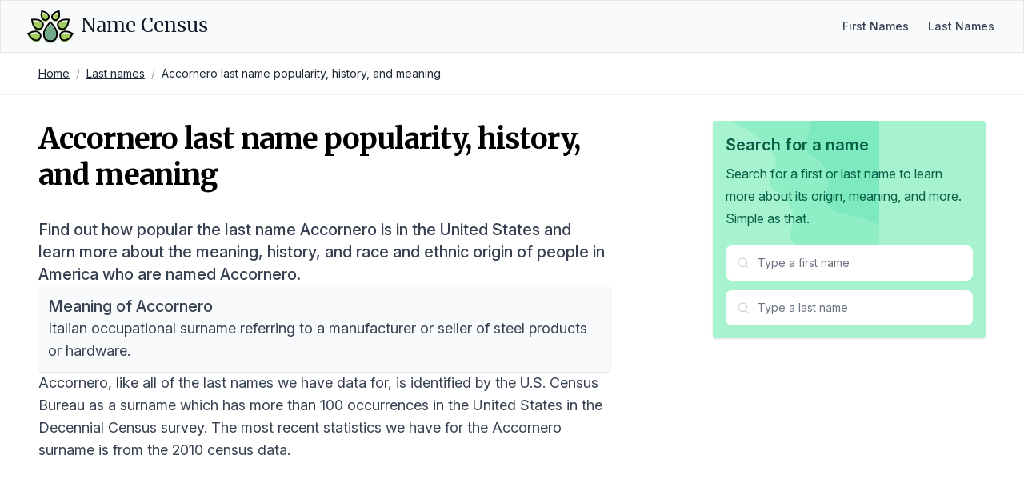

--- FILE ---
content_type: text/html; charset=utf-8
request_url: https://namecensus.com/last-names/accornero-surname-popularity/
body_size: 8474
content:
<!DOCTYPE html><html lang="en"><head><meta charSet="utf-8"/><meta name="viewport" content="width=device-width, initial-scale=1"/><title>Accornero last name popularity, history, and meaning</title><meta name="description" content="Data on the popularity and origin of the last name Accornero in the United States based on the most recent Census data."/><link rel="canonical" href="https://namecensus.com/last-names/accornero-surname-popularity/"/><meta name="og:title" content="Accornero last name popularity, history, and meaning"/><meta name="og:description" content="Data on the popularity and origin of the last name Accornero in the United States based on the most recent Census data."/><meta name="og:image" content="https://mugshotbot.com/m?color=teal&amp;mode=light&amp;pattern=lines_in_motion&amp;url=https://namecensus.com/last-names/accornero-surname-popularity/"/><meta name="twitter:title" content="Accornero last name popularity, history, and meaning"/><meta name="twitter:description" content="Data on the popularity and origin of the last name Accornero in the United States based on the most recent Census data."/><meta name="twitter:image" content="https://mugshotbot.com/m?color=teal&amp;mode=light&amp;pattern=lines_in_motion&amp;url=https://namecensus.com/last-names/accornero-surname-popularity/"/><meta name="twitter:card" content="summary_large_image"/><link rel="shortcut icon" href="https://namecensus.com/favicon.png"/><link rel="stylesheet" href="https://rsms.me/inter/inter.css"/><link rel="stylesheet" href="https://fonts.googleapis.com/css2?family=Merriweather:wght@400;700&amp;display=swap"/><link rel="stylesheet" href="/static/css/main.css"/><script async="" data-id="101414706" src="//static.getclicky.com/js"></script><script async="" src="https://www.googletagmanager.com/gtag/js?id=UA-166854106-1"></script><script>
window.dataLayer = window.dataLayer || [];
function gtag(){dataLayer.push(arguments);}
gtag('js', new Date());

gtag('config', 'UA-166854106-1');
</script><script data-no-optimize="1" data-cfasync="false">
(function(w, d) {
  w.adthrive = w.adthrive || {};
  w.adthrive.cmd = w.adthrive.cmd || [];
  w.adthrive.plugin = 'adthrive-ads-manual';
  w.adthrive.host = 'ads.adthrive.com';var s = d.createElement('script');
  s.async = true;
  s.referrerpolicy='no-referrer-when-downgrade';
  s.src = 'https://' + w.adthrive.host + '/sites/61aa26a5304ed2001bd97ed5/ads.min.js?referrer=' + w.encodeURIComponent(w.location.href) + '&cb=' + (Math.floor(Math.random() * 100) + 1);
  var n = d.getElementsByTagName('script')[0];
  n.parentNode.insertBefore(s, n);
})(window, document);
</script></head><body class="relative"><nav class="bg-gray-50 border border-b-stone-200" data-nav="true"><div class="mx-auto max-w-7xl px-4 sm:px-6 lg:px-8"><div class="flex h-16 justify-between"><div class="flex"><div class="flex flex-shrink-0 items-center"><a class="flex text-pink-600 hover:text-pink-500" href="/"><svg width="60px" viewBox="0 0 44 31" version="1.1" xmlns="http://www.w3.org/2000/svg" xmlnsXlink="http://www.w3.org/1999/xlink"><title>Name Census logo</title><g id="Page-1" stroke="none" stroke-width="1" fill="none" fill-rule="evenodd"><g id="logo" transform="translate(1.609375, 1.437500)"><path d="M14.34375,22.6171875 C14.34375,17.8007812 20.3789062,11.859375 20.3789062,11.859375 C20.3789062,11.859375 26.4140625,17.8007812 26.4140625,22.6171875 C26.4140625,27.4335938 23.7070312,29.296875 20.3789062,29.296875 C17.0507812,29.296875 14.34375,27.4335938 14.34375,22.6171875 Z" id="Path" fill="#73AA8A"></path><path d="M14.34375,20.9296875 C14.34375,16.1132812 20.3789062,10.171875 20.3789062,10.171875 C20.3789062,10.171875 26.4140625,16.1132812 26.4140625,20.9296875 C26.4140625,25.7460938 23.7070312,27.609375 20.3789062,27.609375 C17.0507812,27.609375 14.34375,25.734375 14.34375,20.9296875 Z" id="Shape" stroke="#000000" stroke-width="1.45125" stroke-linecap="round"></path><path d="M32.6601563,20.5429687 C35.7539062,19.6289062 40.7109375,22.3710938 40.7109375,22.3710938 C40.7109375,22.3710938 38.0390625,27.375 34.9453125,28.2890625 C31.8515625,29.203125 30.1523438,27.8203125 29.5195313,25.6875 C28.8867188,23.5429688 29.5664062,21.4570312 32.6601563,20.5429688 Z" id="Path" fill="#A2CE5D"></path><path d="M32.6601563,18.8554688 C35.7539062,17.9414062 40.7109375,20.6835938 40.7109375,20.6835938 C40.7109375,20.6835938 38.0390625,25.6875 34.9453125,26.6015625 C31.8515625,27.515625 30.1523438,26.1328125 29.5195313,24 C28.8867188,21.8554688 29.5664062,19.7695312 32.6601563,18.8554688 Z" id="Path" stroke="#000000" stroke-width="1.45125" stroke-linecap="round"></path><path d="M22.5351563,4.78125 C23.8710938,2.671875 28.1601563,1.72265625 28.1601563,1.72265625 C28.1601563,1.72265625 29.1679688,6 27.8320313,8.12109375 C26.4960938,10.2421875 24.796875,10.3007812 23.3320313,9.38671875 C21.8789063,8.4609375 21.2109375,6.890625 22.5351563,4.78125 Z M29.109375,10.8398438 C31.6289063,8.82421875 37.2539063,9.50390625 37.2539063,9.50390625 C37.2539063,9.50390625 36.6679688,15.140625 34.1484375,17.15625 C31.6289063,19.171875 29.53125,18.5273438 28.1367188,16.7929688 C26.7421875,15.0585938 26.5898438,12.8554687 29.109375,10.8398438 Z" id="Shape" fill="#A2CE5D" fill-rule="nonzero"></path><path d="M29.109375,9.15234375 C31.6289062,7.13671875 37.2539062,7.81640625 37.2539062,7.81640625 C37.2539062,7.81640625 36.6679688,13.453125 34.1484375,15.46875 C31.6289062,17.484375 29.53125,16.8398438 28.1367187,15.1054688 C26.7539062,13.359375 26.5898438,11.1679688 29.109375,9.15234375 Z M22.5351563,3.08203125 C23.8710938,0.97265625 28.1601562,0.0234375 28.1601562,0.0234375 C28.1601562,0.0234375 29.1679688,4.30078125 27.8320312,6.421875 C26.4960937,8.54296875 24.796875,8.6015625 23.3320313,7.6875 C21.8789063,6.76171875 21.2109375,5.203125 22.5351563,3.08203125 Z" id="Shape" stroke="#000000" stroke-width="1.45125" stroke-linecap="round"></path><path d="M8.109375,20.5429687 C5.015625,19.6289062 0.05859375,22.3710938 0.05859375,22.3710938 C0.05859375,22.3710938 2.73046875,27.375 5.82421875,28.2890625 C8.91796875,29.203125 10.6171875,27.8203125 11.25,25.6875 C11.8828125,23.5546875 11.203125,21.4570312 8.109375,20.5429688 Z" id="Path" fill="#A2CE5D"></path><path d="M8.109375,18.8554688 C5.015625,17.9414062 0.05859375,20.6835938 0.05859375,20.6835938 C0.05859375,20.6835938 2.73046875,25.6875 5.82421875,26.6015625 C8.91796875,27.515625 10.6171875,26.1328125 11.25,24 C11.8828125,21.8671875 11.203125,19.7695312 8.109375,18.8554688 Z" id="Path" stroke="#000000" stroke-width="1.45125" stroke-linecap="round"></path><path d="M18.234375,4.78125 C16.8984375,2.671875 12.609375,1.72265625 12.609375,1.72265625 C12.609375,1.72265625 11.6015625,6 12.9375,8.12109375 C14.2734375,10.2304687 15.9726563,10.3007812 17.4375,9.38671875 C18.890625,8.4609375 19.5585938,6.890625 18.234375,4.78125 Z M11.6601562,10.8398437 C9.140625,8.8359375 3.515625,9.50390625 3.515625,9.50390625 C3.515625,9.50390625 4.1015625,15.140625 6.62109375,17.15625 C9.140625,19.171875 11.2382812,18.5273437 12.6328125,16.7929687 C14.015625,15.046875 14.1796875,12.8554687 11.6601562,10.8398437 Z" id="Shape" fill="#A2CE5D" fill-rule="nonzero"></path><path d="M11.6601562,9.15234375 C9.140625,7.13671875 3.515625,7.8046875 3.515625,7.8046875 C3.515625,7.8046875 4.1015625,13.4414062 6.62109375,15.4570312 C9.140625,17.4726562 11.2382812,16.828125 12.6328125,15.09375 C14.015625,13.359375 14.1796875,11.1679687 11.6601562,9.15234375 Z M18.234375,3.08203125 C16.8984375,0.97265625 12.609375,0.0234375 12.609375,0.0234375 C12.609375,0.0234375 11.6015625,4.30078125 12.9375,6.421875 C14.2734375,8.53125 15.9726563,8.6015625 17.4375,7.6875 C18.890625,6.76171875 19.5585938,5.203125 18.234375,3.08203125 Z" id="Shape" stroke="#000000" stroke-width="1.45125" stroke-linecap="round"></path></g></g></svg><span class="ml-2 text-gray-900 inline-flex items-center text-2xl font-medium leading-tight font-serif">Name Census</span></a></div></div><div class="hidden sm:ml-6 sm:flex self-center"><div class="flex space-x-4"><a href="/first-names/" class="px-1 text-sm text-gray-700 hover:text-gray-800 font-medium">First Names</a><a href="/last-names/" class="px-1 text-sm text-gray-700 hover:text-gray-800 font-medium">Last Names</a></div></div><div class="-mr-2 flex items-center sm:hidden"><button type="button" class="relative inline-flex items-center justify-center rounded-md bg-white p-2 text-gray-400 hover:bg-gray-100 hover:text-gray-500 focus:outline-none focus:ring-2 focus:ring-pink-500 focus:ring-offset-2" aria-controls="mobile-menu" aria-expanded="false" data-nav-toggle="true"><span class="absolute -inset-0.5"></span><span class="sr-only">Open main menu</span><svg class="block h-6 w-6" fill="none" viewBox="0 0 24 24" strokeWidth="1.5" stroke="currentColor" aria-hidden="true" data-nav-icon="open"><title>Open menu</title><path stroke-linecap="round" stroke-linejoin="round" d="M3.75 6.75h16.5M3.75 12h16.5m-16.5 5.25h16.5"></path></svg><svg class="hidden h-6 w-6" fill="none" viewBox="0 0 24 24" strokeWidth="1.5" stroke="currentColor" aria-hidden="true" data-nav-icon="close"><title>Close menu</title><path stroke-linecap="round" stroke-linejoin="round" d="M6 18L18 6M6 6l12 12"></path></svg></button></div></div></div><div class="sm:hidden hidden" id="mobile-menu" data-nav-menu="true"><div class="px-2 pt-2 pb-3 space-y-1"><a href="/first-names/" class="block px-3 py-2 rounded-md text-base font-medium text-gray-700 hover:text-gray-800 hover:bg-gray-50">First Names</a><a href="/last-names/" class="block px-3 py-2 rounded-md text-base font-medium text-gray-700 hover:text-gray-800 hover:bg-gray-50">Last Names</a></div></div></nav><div class="border-b border-b-zinc-100"><nav class="max-w-7xl px-4 sm:px-6 lg:px-8 mx-auto"><ol class="p-4 rounded flex flex-wrap text-sm text-gray-800"><li><a href="/" class="underline">Home</a></li><li class="text-gray-400 px-2">/</li><li><a href="/last-names/" class="underline">Last names</a></li><li class="text-gray-400 px-2">/</li><li>Accornero last name popularity, history, and meaning</li></ol></nav></div><div class="max-w-7xl px-4 sm:px-6 lg:px-8 mx-auto"><div class="flex flex-wrap"><div class="w-full lg:w-2/3 px-4"><div class="py-8 lg:pe-8"><div class="space-y-5 lg:space-y-8"><h2 class="text-4xl font-bold font-serif mb-6 tracking-tight leading-tight lg:leading-tight">Accornero last name popularity, history, and meaning</h2><div class="prose text-lg"><p class="text-xl font-medium">Find out how popular the last name Accornero is in the United States and learn more about the meaning, history, and race and ethnic origin of people in America who are named Accornero.</p><div class="bg-gray-50 rounded shadow p-3"><h2 class="mt-0 text-xl font-medium">Meaning of Accornero</h2><p class="mb-0">Italian occupational surname referring to a manufacturer or seller of steel products or hardware.</p></div><p>Accornero, like all of the last names we have data for, is identified by the U.S. Census Bureau as a surname which has more than 100 occurrences in the United States in the Decennial Census survey. The most recent statistics we have for the Accornero surname is from the 2010 census data.</p><h2>Popularity of Accornero in America</h2><p><strong>Accornero is the 97210th most popular name in America</strong> based on the data we have collected from the U.S. Census Bureau.</p><p>The Accornero surname appeared 187 times in the 2010 census and if you were to sample 100,000 people in the United States, approximately 0 people would have the surname Accornero.</p><p>We can also compare 2010 data for Accornero to data from the previous census in 2000. The table below contains all of the statistics for both years in a side-by-side comparison.</p><div class="overflow-hidden shadow ring-1 ring-black ring-opacity-5 sm:rounded-lg"><div class="overflow-y-auto max-h-[500px]"><table class="min-w-full my-0"><thead class="bg-gray-50 sticky top-0"><tr><th class="py-3.5 pl-4 pr-3 text-left text-base font-semibold whitespace-nowrap"></th><th class="py-3.5 pl-4 pr-3 text-left text-base font-semibold whitespace-nowrap">2010</th><th class="py-3.5 pl-4 pr-3 text-left text-base font-semibold whitespace-nowrap">2000</th><th class="py-3.5 pl-4 pr-3 text-left text-base font-semibold whitespace-nowrap">Change (%)</th></tr></thead><tbody class="bg-white"><tr><td class="whitespace-nowrap py-4 pl-4 pr-3 text-base text-left text-gray-900">Rank</td><td class="whitespace-nowrap py-4 pl-4 pr-3 text-base text-left text-gray-900">97210</td><td class="whitespace-nowrap py-4 pl-4 pr-3 text-base text-left text-gray-900">99214</td><td class="whitespace-nowrap py-4 pl-4 pr-3 text-base text-left text-green-600">-2.04%</td></tr><tr><td class="whitespace-nowrap py-4 pl-4 pr-3 text-base text-left text-gray-900">Count</td><td class="whitespace-nowrap py-4 pl-4 pr-3 text-base text-left text-gray-900">187</td><td class="whitespace-nowrap py-4 pl-4 pr-3 text-base text-left text-gray-900">169</td><td class="whitespace-nowrap py-4 pl-4 pr-3 text-base text-left text-green-600">10.11%</td></tr><tr><td class="whitespace-nowrap py-4 pl-4 pr-3 text-base text-left text-gray-900">Proportion per 100k</td><td class="whitespace-nowrap py-4 pl-4 pr-3 text-base text-left text-gray-900">0.06</td><td class="whitespace-nowrap py-4 pl-4 pr-3 text-base text-left text-gray-900">0.06</td><td class="whitespace-nowrap py-4 pl-4 pr-3 text-base text-left ">0.00%</td></tr></tbody></table></div></div><h2>The history of the last name Accornero</h2><div><p>The surname Accornero originates from Italy and can be traced back to the 13th century. It is believed to have derived from the old Italian word &quot;accornare,&quot; which means &quot;to corner&quot; or &quot;to surround.&quot; This suggests that the name may have been initially given to someone who lived on a corner or at the edge of a town or village.</p>
<p>The Accornero surname is predominantly found in the Piedmont region of northwestern Italy, particularly in the provinces of Turin and Cuneo. It is likely that the name originated in one of these areas, where it was first documented in medieval records.</p>
<p>One of the earliest known references to the Accornero name can be found in the &quot;Codice Diplomatico Siciliano,&quot; a collection of historical documents from Sicily dating back to the 13th century. This manuscript mentions an individual named Guglielmo Accornero, who lived during that time period.</p>
<p>In the 15th century, a notable figure named Giovanni Accornero was a prominent merchant and landowner in the city of Turin. Records show that he owned several properties and vineyards in the surrounding areas.</p>
<p>During the Renaissance period, the Accornero family produced several notable artists and artisans. One such individual was Battista Accornero (1476-1548), a skilled painter and sculptor who worked in the city of Cuneo and its surrounding towns.</p>
<p>In the 17th century, a man named Giacomo Accornero (1621-1693) was a respected lawyer and legal scholar in Turin. He authored several influential treatises on law and jurisprudence that were widely read throughout Italy.</p>
<p>Another notable Accornero was Giuseppe Accornero (1744-1818), a military officer who served in the Napoleonic Wars. He rose through the ranks and became a brigadier general in the French army, earning several honors and distinctions for his service.</p>
<p>Throughout history, the Accornero name has also been associated with various places and geographical features in the Piedmont region. For example, there is an Accornero Valley and an Accornero Hill located near the town of Caraglio in the province of Cuneo.</p>
</div><h2 class="text-2xl font-bold mb-4">Race and ethnic origin of people with the last name Accornero</h2><p>We also have some data on the ancestry of people with the surname Accornero.</p><p>The below race categories are the modified race categories used in the Census Bureau&#39;s population estimates program. All people were categorized into six mutually exclusive racial and Hispanic origin groups:</p><ol><li>White only</li><li>Black only</li><li>American Indian and Alaskan Native only</li><li>Asian and Pacific Islander only</li><li>Hispanic</li><li>Two or More Races</li></ol><p>For the most recent 2010 census data, the race/ethnic origin breakdown for Accornero was:</p><div class="overflow-hidden shadow ring-1 ring-black ring-opacity-5 sm:rounded-lg"><div class="overflow-y-auto max-h-[500px]"><table class="min-w-full my-0"><thead class="bg-gray-50 sticky top-0"><tr><th class="py-3.5 pl-4 pr-3 text-left text-base font-semibold whitespace-nowrap">Race/Ethnicity</th><th class="py-3.5 pl-4 pr-3 text-right text-base font-semibold whitespace-nowrap">Percentage</th><th class="py-3.5 pl-4 pr-3 text-right text-base font-semibold whitespace-nowrap">Total Occurrences</th></tr></thead><tbody class="bg-white"><tr><td class="whitespace-nowrap py-4 pl-4 pr-3 text-base text-left text-gray-900">Non-Hispanic White Only</td><td class="whitespace-nowrap py-4 pl-4 pr-3 text-base text-right text-gray-900">89.30%</td><td class="whitespace-nowrap py-4 pl-4 pr-3 text-base text-right text-gray-900">167</td></tr><tr><td class="whitespace-nowrap py-4 pl-4 pr-3 text-base text-left text-gray-900">Non-Hispanic Black Only</td><td class="whitespace-nowrap py-4 pl-4 pr-3 text-base text-right text-gray-900">(S)%</td><td class="whitespace-nowrap py-4 pl-4 pr-3 text-base text-right text-gray-900">(S)</td></tr><tr><td class="whitespace-nowrap py-4 pl-4 pr-3 text-base text-left text-gray-900">Non-Hispanic Asian and Pacific Islander Only</td><td class="whitespace-nowrap py-4 pl-4 pr-3 text-base text-right text-gray-900">(S)%</td><td class="whitespace-nowrap py-4 pl-4 pr-3 text-base text-right text-gray-900">(S)</td></tr><tr><td class="whitespace-nowrap py-4 pl-4 pr-3 text-base text-left text-gray-900">Non-Hispanic American Indian and Alaskan Native</td><td class="whitespace-nowrap py-4 pl-4 pr-3 text-base text-right text-gray-900">0.00%</td><td class="whitespace-nowrap py-4 pl-4 pr-3 text-base text-right text-gray-900">0</td></tr><tr><td class="whitespace-nowrap py-4 pl-4 pr-3 text-base text-left text-gray-900">Non-Hispanic of Two or More Races</td><td class="whitespace-nowrap py-4 pl-4 pr-3 text-base text-right text-gray-900">(S)%</td><td class="whitespace-nowrap py-4 pl-4 pr-3 text-base text-right text-gray-900">(S)</td></tr><tr><td class="whitespace-nowrap py-4 pl-4 pr-3 text-base text-left text-gray-900">Hispanic Origin</td><td class="whitespace-nowrap py-4 pl-4 pr-3 text-base text-right text-gray-900">6.95%</td><td class="whitespace-nowrap py-4 pl-4 pr-3 text-base text-right text-gray-900">13</td></tr></tbody></table></div></div><p class="text-gray-500 text-sm"><em>Note: Any fields showing (S) means the data was suppressed for privacy so that the data does not in any way identify any specific individuals.</em></p><p>Since we have data from the previous census in 2000, we can also compare the values to see how the popularity of Accornero has changed in the 10 years between the two census surveys.</p><div class="overflow-hidden shadow ring-1 ring-black ring-opacity-5 sm:rounded-lg"><div class="overflow-y-auto max-h-[500px]"><table class="min-w-full my-0"><thead class="bg-gray-50 sticky top-0"><tr><th class="py-3.5 pl-4 pr-3 text-left text-base font-semibold whitespace-nowrap"></th><th class="py-3.5 pl-4 pr-3 text-left text-base font-semibold whitespace-nowrap">2010</th><th class="py-3.5 pl-4 pr-3 text-left text-base font-semibold whitespace-nowrap">2000</th><th class="py-3.5 pl-4 pr-3 text-left text-base font-semibold whitespace-nowrap">Change (%)</th></tr></thead><tbody class="bg-white"><tr><td class="whitespace-nowrap py-4 pl-4 pr-3 text-base text-left text-gray-900">White</td><td class="whitespace-nowrap py-4 pl-4 pr-3 text-base text-left text-gray-900">89.30%</td><td class="whitespace-nowrap py-4 pl-4 pr-3 text-base text-left text-gray-900">95.27%</td><td class="whitespace-nowrap py-4 pl-4 pr-3 text-base text-left text-red-600">-6.47%</td></tr><tr><td class="whitespace-nowrap py-4 pl-4 pr-3 text-base text-left text-gray-900">Black</td><td class="whitespace-nowrap py-4 pl-4 pr-3 text-base text-left text-gray-900">(S)%</td><td class="whitespace-nowrap py-4 pl-4 pr-3 text-base text-left text-gray-900">0.00%</td><td class="whitespace-nowrap py-4 pl-4 pr-3 text-base text-left ">(S)%</td></tr><tr><td class="whitespace-nowrap py-4 pl-4 pr-3 text-base text-left text-gray-900">Asian and Pacific Islander</td><td class="whitespace-nowrap py-4 pl-4 pr-3 text-base text-left text-gray-900">(S)%</td><td class="whitespace-nowrap py-4 pl-4 pr-3 text-base text-left text-gray-900">(S)%</td><td class="whitespace-nowrap py-4 pl-4 pr-3 text-base text-left ">(S)%</td></tr><tr><td class="whitespace-nowrap py-4 pl-4 pr-3 text-base text-left text-gray-900">American Indian and Alaskan Native</td><td class="whitespace-nowrap py-4 pl-4 pr-3 text-base text-left text-gray-900">0.00%</td><td class="whitespace-nowrap py-4 pl-4 pr-3 text-base text-left text-gray-900">0.00%</td><td class="whitespace-nowrap py-4 pl-4 pr-3 text-base text-left ">0.00%</td></tr><tr><td class="whitespace-nowrap py-4 pl-4 pr-3 text-base text-left text-gray-900">Two or More Races</td><td class="whitespace-nowrap py-4 pl-4 pr-3 text-base text-left text-gray-900">(S)%</td><td class="whitespace-nowrap py-4 pl-4 pr-3 text-base text-left text-gray-900">(S)%</td><td class="whitespace-nowrap py-4 pl-4 pr-3 text-base text-left ">(S)%</td></tr><tr><td class="whitespace-nowrap py-4 pl-4 pr-3 text-base text-left text-gray-900">Hispanic</td><td class="whitespace-nowrap py-4 pl-4 pr-3 text-base text-left text-gray-900">6.95%</td><td class="whitespace-nowrap py-4 pl-4 pr-3 text-base text-left text-gray-900">(S)%</td><td class="whitespace-nowrap py-4 pl-4 pr-3 text-base text-left ">(S)%</td></tr></tbody></table></div></div><h2>Data source</h2><p>The last name data and ethnic breakdown of last names is sourced directly from the Decennial Census survey, conducted every 10 years by the United States Census Bureau.</p><p>The history and meaning of the name Accornero was researched and written by our team of onomatology and genealogy experts.</p><p>If you have a correction or suggestion to improve the history of Accornero, please contact us.</p><section data-citation="true"><h2 class="text-2xl font-bold mb-4">Reference this page</h2><p class="mb-4">We spend a lot of resources downloading, cleaning, merging, and formatting the data that is shown on the site.</p><p class="mb-4">If you found the data or information on this page useful in your research, please use the tool below to properly cite or reference Name Census as the source. We appreciate your support!</p><div class="bg-white shadow rounded not-prose"><div class="citation"><div class="citation-menu bg-black rounded-t"><ul class="citation-menu-list flex list-none"><li class="citation-menu-item"><button type="button" class="citation-menu-link px-4 py-3 text-sm font-medium text-gray-300 hover:text-white focus:outline-none rounded-tl" data-citation-tab="link">Link</button></li><li class="citation-menu-item"><button type="button" class="citation-menu-link px-4 py-3 text-sm font-medium text-gray-300 hover:text-white focus:outline-none" data-citation-tab="chicago">Chicago</button></li><li class="citation-menu-item"><button type="button" class="citation-menu-link px-4 py-3 text-sm font-medium text-gray-300 hover:text-white focus:outline-none" data-citation-tab="mla">MLA</button></li><li class="citation-menu-item"><button type="button" class="citation-menu-link px-4 py-3 text-sm font-medium text-gray-300 hover:text-white focus:outline-none" data-citation-tab="apa">APA</button></li><li class="citation-copy ml-auto"><button type="button" class="citation-copy px-4 py-3 text-sm font-medium text-gray-300 hover:text-white focus:outline-none" data-citation-copy="true">Copy</button></li></ul></div><div class="citation-text-container" data-citation-container="true"><div class="citation-item cite-link p-4" data-citation-panel="link"><p class="text-base break-words">&lt;a href=&quot;https://namecensus.com/last-names/accornero-surname-popularity/&quot;&gt;Accornero last name popularity, history, and meaning&lt;/a&gt;</p></div><div class="citation-item cite-chicago p-4 hidden" data-citation-panel="chicago"><p class="text-base break-words">&quot;Accornero last name popularity, history, and meaning&quot;. <em>NameCensus.com. Accessed on January 10, 2026. https://namecensus.com/last-names/accornero-surname-popularity/.</em></p></div><div class="citation-item cite-mla p-4 hidden" data-citation-panel="mla"><p class="text-base break-words">&quot;Accornero last name popularity, history, and meaning&quot;. <em>NameCensus.com, https://namecensus.com/last-names/accornero-surname-popularity/. Accessed 10 January, 2026</em></p></div><div class="citation-item cite-apa p-4 hidden" data-citation-panel="apa"><p class="text-base break-words">Accornero last name popularity, history, and meaning. NameCensus.com. Retrieved from https://namecensus.com/last-names/accornero-surname-popularity/.</p></div></div></div></div></section></div></div></div></div><div class="w-full lg:w-1/3 px-4"><div class="top-0 start-0 py-8 lg:ps-8"><div class="relative p-4 bg-emerald-200 rounded shadow"><div class="relative z-10"><h3 class="font-semibold text-xl text-emerald-800 mb-2">Search for a name</h3><div class="prose"><p class="font-normal text-md text-emerald-800">Search for a first or last name to learn more about its origin, meaning, and more.</p><p class="font-normal text-md text-emerald-800">Simple as that.</p></div><div class="mt-5"><div class="mb-3"><div class="max-w-sm relative" data-search="true" data-search-type="first" data-search-size="medium"><div class="relative"><div class="absolute inset-y-0 start-0 flex items-center pointer-events-none z-20 ps-3.5"><svg class="flex-shrink-0 size-4 text-gray-400" xmlns="http://www.w3.org/2000/svg" width="24" height="24" viewBox="0 0 24 24" fill="none" stroke="currentColor" strokeWidth="2" strokeLinecap="round" strokeLinejoin="round"><title>Search</title><circle cx="11" cy="11" r="8"></circle><path d="m21 21-4.3-4.3"></path></svg></div><input class="py-3 ps-10 pe-4 block w-full border-gray-200 rounded-lg text-sm focus:border-emerald-600 focus:ring-emerald-600" type="text" placeholder="Type a first name" autoComplete="off" data-search-input="true"/></div><div class="absolute z-50 w-full bg-white border border-gray-200 rounded-lg shadow-lg hidden" data-search-dropdown="true"><div class="max-h-72 rounded-b-lg overflow-hidden overflow-y-auto"><div class="text-xs uppercase text-gray-500 m-3 mb-1" data-search-label="true">First Names</div><div data-search-results="true"></div><span class="hidden flex items-center py-2 px-4 w-full text-sm text-gray-800" data-search-empty="true">No results</span></div></div></div></div><div class="max-w-sm relative" data-search="true" data-search-type="last" data-search-size="medium"><div class="relative"><div class="absolute inset-y-0 start-0 flex items-center pointer-events-none z-20 ps-3.5"><svg class="flex-shrink-0 size-4 text-gray-400" xmlns="http://www.w3.org/2000/svg" width="24" height="24" viewBox="0 0 24 24" fill="none" stroke="currentColor" strokeWidth="2" strokeLinecap="round" strokeLinejoin="round"><title>Search</title><circle cx="11" cy="11" r="8"></circle><path d="m21 21-4.3-4.3"></path></svg></div><input class="py-3 ps-10 pe-4 block w-full border-gray-200 rounded-lg text-sm focus:border-emerald-600 focus:ring-emerald-600" type="text" placeholder="Type a last name" autoComplete="off" data-search-input="true"/></div><div class="absolute z-50 w-full bg-white border border-gray-200 rounded-lg shadow-lg hidden" data-search-dropdown="true"><div class="max-h-72 rounded-b-lg overflow-hidden overflow-y-auto"><div class="text-xs uppercase text-gray-500 m-3 mb-1" data-search-label="true">Last Names</div><div data-search-results="true"></div><span class="hidden flex items-center py-2 px-4 w-full text-sm text-gray-800" data-search-empty="true">No results</span></div></div></div></div></div><div class="z-[9] absolute top-0 end-0"><svg class="w-48 h-56" width="806" height="511" viewBox="0 0 806 511" fill="none" xmlns="http://www.w3.org/2000/svg"><title>Background shape</title><path d="M544.8 -1147.08L1098.08 484L714.167 614.228C692.688 577.817 658.308 547.748 620.707 527.375C561.271 495.163 493.688 482.213 428.253 465.21C391.41 455.641 349.053 438.735 340.625 401.621C335.248 377.942 346.056 354.034 351.234 330.304C364.887 267.777 335.093 198.172 280.434 164.889C266.851 156.619 251.423 149.934 242.315 136.897C214.215 96.6599 268.253 45.1471 263.125 -3.66296C261.266 -21.3099 251.617 -37.124 241.172 -51.463C126.21 -209.336 -87.5388 -248.663 -263.351 -333.763C-314.682 -358.613 -364.939 -389.135 -400.106 -434.021C-435.273 -478.907 -453.106 -540.621 -434.096 -594.389C-408.119 -667.874 -325.246 -703.948 -248.613 -718.248C-171.98 -732.548 -90.1128 -734.502 -23.1788 -774.468C49.5632 -817.9 90.8002 -897.847 147.393 -960.879C175.737 -992.458 208.024 -1019.8 242.465 -1044.52L544.8 -1147.08Z" fill="currentColor" class="fill-emerald-300/40"></path><path d="M726.923 -1341.99L1280.23 288.8L896.3 419.008C874.821 382.608 840.438 352.54 802.834 332.171C743.394 299.964 675.808 287.017 610.369 270.017C573.523 260.45 531.162 243.546 522.736 206.439C517.358 182.765 528.167 158.861 533.345 135.139C547 72.6228 517.203 3.03076 462.545 -30.2462C448.963 -38.5142 433.533 -45.1982 424.425 -58.2323C396.325 -98.4623 450.366 -149.965 445.237 -198.767C443.377 -216.411 433.727 -232.222 423.283 -246.567C308.3 -404.412 94.5421 -443.732 -81.2789 -528.817C-132.615 -553.663 -182.874 -584.179 -218.044 -629.057C-253.214 -673.935 -271.044 -735.64 -252.036 -789.397C-226.058 -862.869 -143.178 -898.936 -66.543 -913.234C10.092 -927.532 91.9721 -929.485 158.905 -969.444C231.652 -1012.86 272.9 -1092.8 329.489 -1155.82C357.834 -1187.39 390.124 -1214.73 424.565 -1239.45L726.923 -1341.99Z" fill="currentColor" class="fill-emerald-400/20"></path></svg></div></div></div></div></div></div><div class="py-10"></div><footer class="bg-black absolute bottom-0 w-full left-0" aria-labelledby="footer-heading"><h2 id="footer-heading" class="sr-only">Footer</h2><div class="mx-auto max-w-7xl px-6 py-6"><div class="md:flex md:items-center md:justify-between"><p class="text-sm leading-5 text-gray-200 md:order-1">© 2026 Name Census. All rights reserved.</p><div class="mt-4 md:mt-0 md:order-2 flex space-x-6"><a href="/privacy/" class="text-sm leading-5 text-gray-200 hover:text-gray-100 transition ease-in-out duration-150">Privacy</a><a href="/terms/" class="text-sm leading-5 text-gray-200 hover:text-gray-100 transition ease-in-out duration-150">Terms</a><a href="/cookies/" class="text-sm leading-5 text-gray-200 hover:text-gray-100 transition ease-in-out duration-150">Cookies</a></div></div></div></footer><script src="/static/js/site.js" defer=""></script></body></html>

--- FILE ---
content_type: text/plain; charset=utf-8
request_url: https://ads.adthrive.com/http-api/cv2
body_size: 4741
content:
{"om":["00180d97-08c8-4850-b78f-051829706c8f","00xbjwwl","0163743-1891/85329","07sn7ehi","0929nj63","0iyi1awv","0mvqppcd","0p298ycs8g7","0pycs8g7","1","1011_302_56233481","1011_302_56924238","1028_8728253","10298ua7afe","10310289136970_522754849","10310289136970_559920874","10339421-5836009-0","10339426-5836008-0","10ua7afe","11142692","11509227","11769257","1185:1610326628","11896988","12010080","12010084","12010088","12168663","12169133","12171164","12171239","12174278","12176509","124682_696","124843_10","124844_23","12850754","12850756","1610326728","16kv3oel","17_24683319","17_24696334","17_24766940","17_24767200","17_24794142","1891/84805","1891/85321","1blmvu4v","1dynz4oo","1e3fzviw","1ftzvfyu","1h7yhpl7","1kpjxj5u","1zjn1epv","201500257","201672019","201735631","202430_200_EAAYACogIm3jX30jHExW.LZiMVanc.j-uV7dHZ7rh4K3PRdSnOAyBBuRK60_","202430_200_EAAYACogrPcXlVDpv4mCpFHbtASH4.EGy-m7zq791oD26KFcrCUyBCeqWqs_","206_487951","2132:42375970","2132:44266244","2132:45327625","2132:45327626","2132:45327631","2132:45999649","2249:650628523","2249:650650503","2307:16kv3oel","2307:2gev4xcy","2307:2xe5185b","2307:4etfwvf1","2307:4mmcjpc4","2307:794di3me","2307:7a0tg1yi","2307:7cmeqmw8","2307:7fmk89yf","2307:7qevw67b","2307:7xb3th35","2307:8linfb0q","2307:8roqy91q","2307:a566o9hb","2307:axihqhfq","2307:bu0fzuks","2307:duxvs448","2307:e9qxwwf1","2307:f3tdw9f3","2307:f5uvyvzt","2307:g749lgab","2307:gn3plkq1","2307:hfqgqvcv","2307:hswgcqif","2307:iiu0wq3s","2307:l0mfc5zl","2307:l2zwpdg7","2307:lryy2wkw","2307:lshbpt6z","2307:m30fx1mp","2307:p91c42i1","2307:qc6w6bra","2307:s2ahu2ae","2307:tdv4kmro","2307:u4atmpu4","2307:x5dl9hzy","2319_66419_T26192414","23422064","23595971","24081062","2409_25495_176_CR52092921","2409_25495_176_CR52092922","2409_25495_176_CR52178317","2409_25495_176_CR52236264","24598437","24602726","24694792","24694793","24694794","247654825","25","25048198","25_87z6cimm","25_m2n177jy","25_oz31jrd0","25_ti0s3bz3","25_vfvpfnp8","25_yi6qlg3p","25_zwzjgvpw","2662_199916_T26260025","2662_200562_8172720","2662_200562_8182931","2676:86082701","2676:86082782","2676:86698023","2711_64_12147059","2711_64_12169133","27157563","2715_9888_522709","28925636","28933536","29414696","2gev4xcy","2gglwanz","2jjp1phz","2tm990rf","2xhes7df","3018/0e5b2857e82af47ea27075ffbda136c4","308_125203_18","308_125204_13","33419362","33603859","33604490","33605181","33608594","33637455","349088d1-de58-49cd-85b1-6404238ee97e","34949970","36206638-8e1a-4f0e-97a6-6a7e15142dff","3646_185414_T26335189","3658_15038_suixnuyn","3658_15066_udodk67s","3658_15078_fqeh4hao","3658_15106_u4atmpu4","3658_203382_f3tdw9f3","3658_22079_mne39gsk","3658_22898_T25553828","3658_25093_T26146685","3658_584923_T26160879","3658_644013_rnvjtx7r","381513943572","3822:24417995","3858:7641990","38f1cf0a-a211-41ef-87d9-b3a43560198a","39364467","3LMBEkP-wis","3aptpnuj","3c5dkic6","3v2n6fcp","409_189217","409_216364","409_216386","409_225978","409_225992","409_226312","409_226331","409_226336","409_227239","409_228346","4114:iheartmedia-4505","42231835","436396574","45327625","458901553568","47869802","485027845327","48700636","48700651","48877306","49123012","4941618","49869013","4etfwvf1","4gx2hhfb","4n9mre1i","4qks9viz","50923117","5128f7a1-cace-460e-90a4-acde3a8d1fb1","51372355","51372434","53v6aquw","54639987","54779847","54779856","54779873","547869","5504:203526","5504:203696","5504:203952","5504:203981","5510:bb6qv9bt","5510:mznp7ktv","5510:pefxr7k2","5510:ta6sha5k","5510:u4atmpu4","5510:ujl9wsn7","554442","554471","554478","554480","55763524","557_409_220139","557_409_220332","557_409_223589","557_409_225988","558_93_2mokbgft","558_93_axihqhfq","558_93_ou8gxy4u","55961708","55961723","564549740","56824595","588062576109","59856354","5989_91771_703975757","5989_91771_705981069","60638194","61444196","61524915","618576351","618653722","618876699","618980679","61900466","619089559","61916211","61932920","61932925","61932957","62187798","6226508011","6226527055","6226530649","6226547143","6250_66552_1114688213","627309156","627309159","628015148","628086965","628153053","628153173","628222860","628223277","628360579","628360582","628444259","628444349","628444433","628444439","628456307","628456310","628456313","628456379","628456382","628456391","628622163","628622169","628622172","628622175","628622178","628622241","628622244","628622247","628622250","628683371","628687043","628687157","628687460","628687463","628803013","628841673","629007394","629009180","629167998","629168001","629168010","629168565","629171196","629171202","62946743","62949920","62983846","630137823","630928655","63100589","63117005","6365_61796_784880263591","6365_61796_785326944429","6365_61796_790703534141","63barbg1","644qbcd7","659216891404","659713728691","673375558002","680_99480_700109379","683821359302","690_99485_1610326728","697189885","697190006","697190012","697190072","697876985","697876986","697876994","697876997","697877001","697893164","6cqn9jfm","6ejtrnf9","6mrds7pc","6nj9wt54","6tj9m7jw","6wclm3on","6zt4aowl","700109389","702397981","702423494","704889081","705035662","705115442","705115523","705116521","705415296","705555311","70_85444747","7354_138543_85444701","7354_138543_85444734","7354_138543_85444747","7414_121891_6230937","74243_74_18364017","74243_74_18364062","74243_74_18364087","74243_74_18364134","74_18268078","74wv3qdx","78827816","794di3me","79515074","79515090","7969_149355_45999649","79ju1d1h","7a0tg1yi","7cmeqmw8","7f298mk89yf","7fmk89yf","7qIE6HPltrY","7qevw67b","7vnmgcxm","7xb3th35","8154361","8193073","8193076","8193078","8193095","82133853","82133858","82133859","84805506","85393219","85444700","85444701","85444734","85444747","85702027","85943197","85987389","86434333","86509222","8666/7cd4d5087da37c02cd8f72043b73ba5e","8666/87feac90a39a46fc478dd6042af9e7cc","86925905","86925906","86925934","86925937","86925938","86991451","86991452","8852912982349114675","8968064","8euh5txf","8h0jrkwl","8l298infb0q","8linfb0q","8orkh93v","8w4klwi4","9010/6d6f4081f445bfe6dd30563fe3476ab4","9057/0328842c8f1d017570ede5c97267f40d","9057/211d1f0fa71d1a58cabee51f2180e38f","9057/b232bee09e318349723e6bde72381ba0","90_12491687","97_8193073","97_8193078","9nex8xyd","9q193nw6","9vykgux1","a1jsuk6w","a566o9hb","a7298wye4jw","a7wye4jw","a8beztgq","af9kspoi","am5rpdwy","aok5h605","axihqhfq","bb6qv9bt","bd5xg6f6","bpecuyjx","bu0fzuks","bwthmrr1","c-Mh5kLIzow","c1hsjx06","c1u7ixf4","c25t9p0u","c7z0h277","cr-2azmi2ttu9vd","cr-2azmi2ttuatj","cr-2azmi2ttubwe","cr-6ovjht2eu9vd","cr-6ovjht2eubxe","cr-98yyye8vu8rm","cr-98yyye8xubxf","cr-9cqtwg2w2arhx5","cr-9cqtwg3qverhx5","cr-Bitc7n_p9iw__vat__49i_k_6v6_h_jce2vj5h_KnXNU4yjl","cr-Bitc7n_p9iw__vat__49i_k_6v6_h_jce2vj5h_zKxG6djrj","cr-a9s2xf1tubwj","cr-aaqt0j8yubwj","cr-aav22g2vubwj","cr-aaw20e3pubwj","cr-aaw20e3rubwj","cr-aawz2m5qubwj","cr-aawz3f3yubwj","cr-dby2yd7wx7tmu","cr-f6puwm2x27tf1","cr-f6puwm2yu7tf1","cr-g7ywwk2qvft","cr-wzt6eo5fubwe","cr223-e8r0zf8qxeu","cv0h9mrv","d67bb3dc-6669-4c2d-adf2-da35cbf20a42","de66hk0y","dg2WmFvzosE","dg7oyplp","dsp-404751","duovgl0f","e2fb638d-f786-49ab-b690-5bb40551abac","e9qxwwf1","eal0nev6","eayuwgom","echvksei","extremereach_creative_76559239","ey8vsnzk","f3h9fqou","f3tdw9f3","f5uvyvzt","f7u6bcn5","f8e4ig0n","feueU8m1y4Y","fj298p0ceax","fjp0ceax","g749lgab","galtir63","ge4kwk32","gn3plkq1","h0zwvskc","h1m1w12p","h9sd3inc","hffavbt7","hfqgqvcv","hgcz88yc","hrwidqo8","hu52wf5i","hxxrc6st","i1gs57kc","i2aglcoy","i8q65k6g","i90isgt0","iaqttatc","iiu0wq3s","ipv3g3eh","iqdsx7qh","iy6hsneq","j39smngx","jsy1a3jk","k0csqwfi","k2gvmi4i","k2xfz54q","k83t7fjn","kdsr5zay","kk2985768bd","knoebx5v","ll77hviy","lr298yy2wkw","lryy2wkw","lshbpt6z","lxlnailk","m2n177jy","m4xt6ckm","mkqvbkki","mmr74uc4","mne39gsk","muvxy961","n3egwnq7","n8w0plts","ntjn5z55","nv5uhf1y","o54qvth1","o9jput43","of8dd9pr","ofoon6ir","ou8gxy4u","oz31jrd0","p0z6d8nt","p91c42i1","pi9dvb89","piwneqqj","pkydekxi","pl298th4l1a","poc1p809","qc6w6bra","qqvgscdx","r0298u09phz","rnvjtx7r","rrlikvt1","s4s41bit","sbp1kvat","t58xxlzd","t58zjs8i","t73gfjqn","t7d69r6a","tzngt86j","u30fsj32","u4atmpu4","udke8iyu","ujl9wsn7","utberk8n","v8w9dp3o","vdcb5d4i","ven7pu1c","vmn1juoe","vp295pyf","w1ws81sy","wf9qekf0","wih2rdv3","wrjrnf4i","wvuhrb6o","x420t9me","xtxa8s2d","xxz8lwdr","xzhzyk69","y51mrt5e","y51tr986","yass8yy7","yi6qlg3p","yl9likui","ylz2n35t","z0t9f1cw","zep75yl2","zgw37lur","zibvsmsx","zpm9ltrh","zsvdh1xi","ztlksnbe","zw6jpag6","7979132","7979135"],"pmp":[],"adomains":["123notices.com","1md.org","about.bugmd.com","acelauncher.com","adameve.com","akusoli.com","allyspin.com","askanexpertonline.com","atomapplications.com","bassbet.com","betsson.gr","biz-zone.co","bizreach.jp","braverx.com","bubbleroom.se","bugmd.com","buydrcleanspray.com","byrna.com","capitaloneshopping.com","clarifion.com","combatironapparel.com","controlcase.com","convertwithwave.com","cotosen.com","countingmypennies.com","cratedb.com","croisieurope.be","cs.money","dallasnews.com","definition.org","derila-ergo.com","dhgate.com","dhs.gov","displate.com","easyprint.app","easyrecipefinder.co","fabpop.net","familynow.club","fla-keys.com","folkaly.com","g123.jp","gameswaka.com","getbugmd.com","getconsumerchoice.com","getcubbie.com","gowavebrowser.co","gowdr.com","gransino.com","grosvenorcasinos.com","guard.io","hero-wars.com","holts.com","instantbuzz.net","itsmanual.com","jackpotcitycasino.com","justanswer.com","justanswer.es","la-date.com","lightinthebox.com","liverrenew.com","local.com","lovehoney.com","lulutox.com","lymphsystemsupport.com","manualsdirectory.org","meccabingo.com","medimops.de","mensdrivingforce.com","millioner.com","miniretornaveis.com","mobiplus.me","myiq.com","national-lottery.co.uk","naturalhealthreports.net","nbliver360.com","nikke-global.com","nordicspirit.co.uk","nuubu.com","onlinemanualspdf.co","original-play.com","outliermodel.com","paperela.com","paradisestays.site","parasiterelief.com","peta.org","photoshelter.com","plannedparenthood.org","playvod-za.com","printeasilyapp.com","printwithwave.com","profitor.com","quicklearnx.com","quickrecipehub.com","rakuten-sec.co.jp","rangeusa.com","refinancegold.com","robocat.com","royalcaribbean.com","saba.com.mx","shift.com","simple.life","spinbara.com","systeme.io","taboola.com","tackenberg.de","temu.com","tenfactorialrocks.com","theoceanac.com","topaipick.com","totaladblock.com","usconcealedcarry.com","vagisil.com","vegashero.com","vegogarden.com","veryfast.io","viewmanuals.com","viewrecipe.net","votervoice.net","vuse.com","wavebrowser.co","wavebrowserpro.com","weareplannedparenthood.org","xiaflex.com","yourchamilia.com"]}